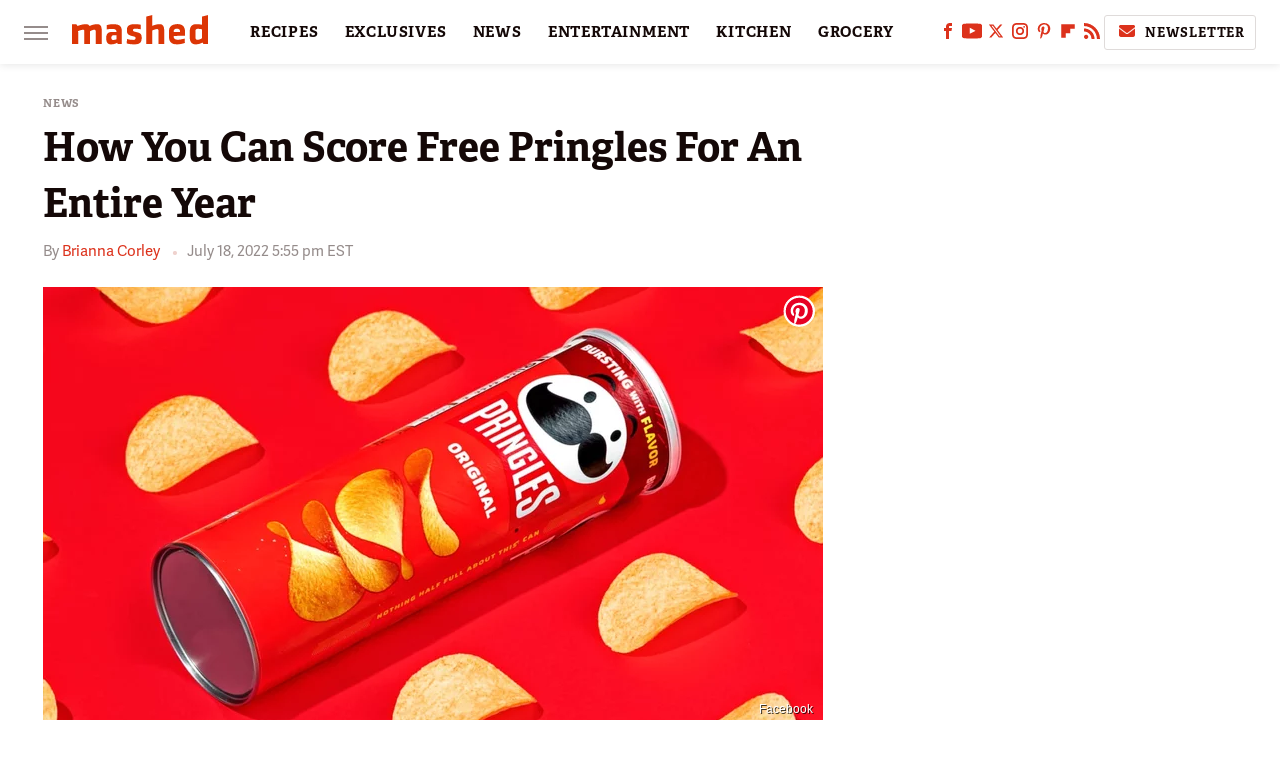

--- FILE ---
content_type: text/plain; charset=utf-8
request_url: https://ads.adthrive.com/http-api/cv2
body_size: 4488
content:
{"om":["-0pjoqFO2ao","0001eb8475ab154f011a","00xbjwwl","013ofh5o","05298nhl6dz","07qjzu81","0g8i9uvz","0iyi1awv","0no4ku5r","0s298m4lr19","0sm4lr19","0v9iqcb6","1","1011_74_18364134","1028_8728253","10310289136970_559920874","10ua7afe","11142692","11509227","11769257","1185:1610326628","1185:1610326728","11896988","12010080","12010084","12010088","12171239","12181250","12184310","124843_10","124844_24","124848_8","124853_8","1610326628","1610326728","17_24104693","17_24696337","17_24767209","17_24794129","17_24794136","1891/84814","1891/85393","1blmvu4v","1dynz4oo","1e3fzviw","1szmtd70","1zx7wzcw","202430_200_EAAYACogfp82etiOdza92P7KkqCzDPazG1s0NmTQfyLljZ.q7ScyBDr2wK8_","202430_200_EAAYACogrPcXlVDpv4mCpFHbtASH4.EGy-m7zq791oD26KFcrCUyBCeqWqs_","202430_200_EAAYACogtYltKBzKKHu7tAsMK.YhnNUUanUuxFU5V4rbhwKBIsMyBLNoHQo_","206_262592","206_492063","206_492075","206_522709","206_549423","2132:45089307","2132:45327624","2132:45327625","2132:45563177","2132:46038653","2149:11769257","2179:578606630524081767","2179:591283456202345442","2249:650662457","2249:684696395","2249:702898377","2249:704475669","2307:0y4hf6zu","2307:3d4r29fd","2307:3v2n6fcp","2307:3xc8n4lf","2307:4etfwvf1","2307:61j1sj1b","2307:66r1jy9h","2307:77gj3an4","2307:8mhdyvu8","2307:8orkh93v","2307:9jse9oga","2307:9krcxphu","2307:a7w365s6","2307:a8beztgq","2307:a90208mb","2307:ad6783io","2307:bpecuyjx","2307:c9os9ajg","2307:cuudl2xr","2307:ddr52z0n","2307:dsugp5th","2307:fleb9ndb","2307:fpbj0p83","2307:g749lgab","2307:h60hzvcs","2307:hfqgqvcv","2307:ixnblmho","2307:j0arc2ch","2307:jyqeveu5","2307:jzqxffb2","2307:kd9tzsax","2307:mc163wv6","2307:miij1rns","2307:n8w0plts","2307:nmuzeaa7","2307:o15rnfuc","2307:onfnxgrh","2307:pi9dvb89","2307:plth4l1a","2307:qis61fvi","2307:rka8obw7","2307:rnvjtx7r","2307:sdeo60cf","2307:sq3uu9ln","2307:tty470r7","2307:v958nz4c","2307:vqa4ah9k","2307:x7xpgcfc","2307:xc88kxs9","2307:xgz4pikd","2307:z2zvrgyz","2307:zjn6yvkc","23t9uf9c","24598434","25048614","2540:3780066","25_53v6aquw","25_8b5u826e","25_o4jf439x","25_op9gtamy","25_oz31jrd0","25_utberk8n","25_yi6qlg3p","262592","262808","2662_200562_8172720","2662_200562_8172724","2662_200562_8182931","2676:81127799","2676:85690537","2676:86082773","2676:86082998","2676:86083012","2676:86698023","2676:86739704","2676:87046810","2676:87046900","2715_9888_262592","2715_9888_547788","28933536","29414696","2974:8168476","2974:8168539","2974:8168540","2974:8168581","2974:8182928","29_605367468","2jjp1phz","30583865","308_125203_20","308_125204_13","32447008","33156907","33347569","3335_25247_700109379","3335_25247_700109389","33605516","33605623","34182009","35753418","3646_185414_T26335189","3646_185414_T26509255","3658_136236_x7xpgcfc","3658_138741_T26512525","3658_155735_plth4l1a","3658_184142_T26068409","3658_184142_T26517624","3658_203382_z2zvrgyz","3658_215376_T26224673","3658_22070_ct0wxkj7","3658_22070_cxntlnlg","3658_22070_t2ap448c","3658_22070_t3wa7f3z","3658_644013_rnvjtx7r","3658_87799_kd9tzsax","381513943572","3LMBEkP-wis","3ht3x9kw","3swzj6q3","3v2n6fcp","3xc8n4lf","40209404","409_216386","409_216504","409_216506","409_225978","409_225983","409_228346","42231871","439246469228","44023623","44629254","451ofy3j","458901553568","47869802","48284542","48284550","485027845327","48514645","4941614","4947806","4959916","4972638","4972640","4dor7bwp","4etfwvf1","4fk9nxse","4t298iczzkv","4ticzzkv","4zai8e8t","51372397","51372434","51701738","53v6aquw","547788","549410","5504:203535","5510:61j1sj1b","5510:quk7w53j","5510:u4atmpu4","55344638","55763524","557_409_228105","557_409_228115","557_409_228363","558_93_4ticzzkv","558_93_jyqeveu5","558_93_wxbau47f","55933513","5626560649","564549740","56635951","5670:8182952","576777115309199355","583652883178231326","5989_91771_705980550","5989_91771_705981069","5iujftaz","5mq0qbm5","5sfc9ja1","60146355","6026500985","60485583","605367461","605367462","605367463","605367465","605367467","60f5a06w","6126533347","618576351","618876699","618980679","619089559","61932920","61932957","61j1sj1b","62187798","6226508011","6226527055","6226528609","6250_66552_1124897094","62548257","627309156","627309159","628015148","628086965","628153053","628222860","628223277","628360579","628360582","628444259","628444349","628444433","628444439","628456310","628456382","628622163","628622166","628622172","628622241","628622244","628622247","628622250","628683371","628687043","628687157","628687460","628687463","628803013","628841673","629007394","629009180","629167998","629168001","629168010","629168565","629171196","629171202","62978299","62981075","63077363","630928655","63093165","63101180","6365_61796_784880263591","6365_61796_784880275336","6365_61796_785326944429","6365_61796_793264410939","63barbg1","643476627005","652810138","6547_67916_8P0CrVsSNIsqCCdOBfrO","659216891404","659713728691","673375558002","676263267","680_99480_700109379","680_99480_700109389","680_99480_700109391","680_99480_700109393","683821359302","684493019","694912939","695879895","697190006","697622320","697876986","699460397","699460968","699461281","6mrds7pc","6tj9m7jw","6wclm3on","6zt4aowl","700109379","700109393","702397981","704475669","705115233","705115263","705115332","705119942","709543906","7354_111700_86509226","7354_138543_85444969","7414_121891_6228609","74243_74_18268103","74243_74_18268111","74243_74_18298251","74243_74_18364017","74243_74_18364062","74243_74_18364087","74243_74_18364134","74_18364017","74_18364062","74wv3qdx","77gj3an4","78827881","794699395351","7969_149355_45327624","7969_149355_45550803","7969_149355_45999649","7969_149355_46004921","79yrb2xv","7cidgnzy","7eooener","7fc6xgyo","7s82759r","7sf7w6kh","8154363","8160967","8168539","8193073","8193078","821i184r","85661869","86434663","86509229","86698030","8b5u826e","8cq33uu4","8fx3vqhp","8l2syamq","8linfb0q","8mhdyvu8","8oadj1fy","8orkh93v","8s8c5dlv","8u2upl8r","9057/0328842c8f1d017570ede5c97267f40d","9057/0da634e56b4dee1eb149a27fcef83898","9057/211d1f0fa71d1a58cabee51f2180e38f","9057/231dc6cdaab2d0112d8c69cdcbfdf9e9","9057/37a3ff30354283181bfb9fb2ec2f8f75","9213629","97_8193073","97_8193078","9925w9vu","9krcxphu","9n8lamyh","9qentkjb","NplsJAxRH1w","a3ts2hcp","a7w365s6","a8beztgq","ad6783io","b5idbd4d","b90cwbcd","bb6qv9bt","bd5xg6f6","bmh13qg9","bpecuyjx","bsgbu9lt","c0mw623r","c1hsjx06","c7z0h277","ce17a6ey","ciavbv3p","cr-1oplzoysubwe","cr-1orr1qciuatj","cr-1orr1qciubxe","cr-39qkyn25ubwe","cr-6ovjht2euatj","cr-a9s2xf8vubwj","cr-aav22g0wubwj","cr-aav22g2uubwj","cr-aaw20e1subwj","cr-aaw20e2pubwj","cr-aaw20e2vubwj","cr-g7xv5g2qvft","cr-odt2ht90u9vd","cr-pl43roswuatj","cr-q3xo02ccu9vd","cr-q3xo02ccuatj","cr-r5fqbsarubwe","cr-vabersxsu9vd","cu298udl2xr","cuudl2xr","cymho2zs","da4ry5vp","daw00eve","ddr52z0n","dlhzctga","dsugp5th","e0I4RqZGRHk","e2c76his","extremereach_creative_76559239","ey8vsnzk","f3h9fqou","f8e4ig0n","fd5sv9q0","fjp0ceax","fleb9ndb","fpbj0p83","g29thswx","g3zy56n3","g749lgab","hffavbt7","hfqgqvcv","hu52wf5i","i2aglcoy","i3k169kv","i90isgt0","ikek48r0","ix298nblmho","ixnblmho","j4r0agpc","jgm2rnx9","jyqeveu5","jzqxffb2","k2xfz54q","k5lnzw20","kfzuk5ip","kk5768bd","knoebx5v","ksrdc5dk","kx5rgl0a","l5x3df1q","ldsdwhka","ll77hviy","lo2066c5","ls74a5wb","ltkghqf5","lui7w03k","m9fitbpn","mbzb7hul","mc163wv6","miij1rns","mk19vci9","n2rcz3xr","n3egwnq7","n4mlvfy3","n8w0plts","nx0p7cuj","o15rnfuc","onfnxgrh","oz31jrd0","pagvt0pd","pi9dvb89","pl298th4l1a","plth4l1a","pm9dmfkk","po4st59x","pz8lwofu","q0nt8p8d","q33mvhkz","qhj5cnew","qis61fvi","qrq3651p","qt09ii59","quk7w53j","r0u09phz","r35763xz","r3co354x","r6vl3f1t","rdutzfe8","s4s41bit","s4w0zwhd","s887ofe1","sl57pdtd","t73gfjqn","ti0s3bz3","tvhhxsdx","u1jb75sm","u2298x4z0j8","u2x4z0j8","u4atmpu4","u863nap5","u8px4ucu","uql7t3mi","v705kko8","v9jlapns","ven7pu1c","vfnvolw4","vw7814n5","vwg10e52","w15c67ad","w5et7cv9","wae6g102","wf4ip8ib","wih2rdv3","wix9gxm5","wq5j4s9t","wuj9gztf","wvuhrb6o","wxbau47f","wxfnrapl","x420t9me","x716iscu","xncaqh7c","xtxa8s2d","y141rtv6","y47904lt","yi6qlg3p","z2zvrgyz","zg3scue8","zgvle8er","ziox91q0","zqs7z6cq","zs3aw5p8","zs4we7u0","zsvdh1xi","zw6jpag6","zwk242hn","7979132","7979135"],"pmp":[],"adomains":["123notices.com","1md.org","about.bugmd.com","acelauncher.com","adameve.com","akusoli.com","allyspin.com","askanexpertonline.com","atomapplications.com","bassbet.com","betsson.gr","biz-zone.co","bizreach.jp","braverx.com","bubbleroom.se","bugmd.com","buydrcleanspray.com","byrna.com","capitaloneshopping.com","clarifion.com","combatironapparel.com","controlcase.com","convertwithwave.com","cotosen.com","countingmypennies.com","cratedb.com","croisieurope.be","cs.money","dallasnews.com","definition.org","derila-ergo.com","dhgate.com","dhs.gov","displate.com","easyprint.app","easyrecipefinder.co","ebook1g.peptidesciences.com","fabpop.net","familynow.club","filejomkt.run","fla-keys.com","folkaly.com","g123.jp","gameswaka.com","getbugmd.com","getconsumerchoice.com","getcubbie.com","gowavebrowser.co","gowdr.com","gransino.com","grosvenorcasinos.com","guard.io","hero-wars.com","holts.com","instantbuzz.net","itsmanual.com","jackpotcitycasino.com","justanswer.com","justanswer.es","la-date.com","lightinthebox.com","liverrenew.com","local.com","lovehoney.com","lulutox.com","lymphsystemsupport.com","manualsdirectory.org","meccabingo.com","medimops.de","mensdrivingforce.com","millioner.com","miniretornaveis.com","mobiplus.me","myiq.com","national-lottery.co.uk","naturalhealthreports.net","nbliver360.com","nikke-global.com","nordicspirit.co.uk","nuubu.com","onlinemanualspdf.co","original-play.com","outliermodel.com","paperela.com","paradisestays.site","parasiterelief.com","peta.org","photoshelter.com","plannedparenthood.org","playvod-za.com","printeasilyapp.com","printwithwave.com","profitor.com","quicklearnx.com","quickrecipehub.com","rakuten-sec.co.jp","rangeusa.com","refinancegold.com","robocat.com","royalcaribbean.com","saba.com.mx","shift.com","simple.life","spinbara.com","systeme.io","taboola.com","tackenberg.de","temu.com","tenfactorialrocks.com","theoceanac.com","topaipick.com","totaladblock.com","usconcealedcarry.com","vagisil.com","vegashero.com","vegogarden.com","veryfast.io","viewmanuals.com","viewrecipe.net","votervoice.net","vuse.com","wavebrowser.co","wavebrowserpro.com","weareplannedparenthood.org","xiaflex.com","yourchamilia.com"]}